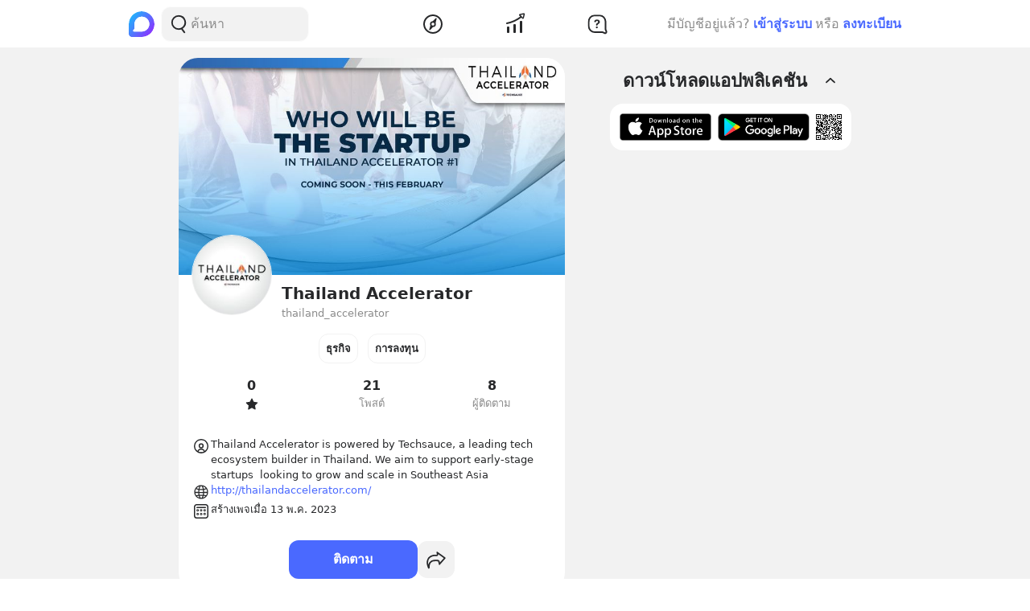

--- FILE ---
content_type: text/html; charset=utf-8
request_url: https://www.google.com/recaptcha/api2/aframe
body_size: 249
content:
<!DOCTYPE HTML><html><head><meta http-equiv="content-type" content="text/html; charset=UTF-8"></head><body><script nonce="-aItLIz8Jm4G2QULihUtBg">/** Anti-fraud and anti-abuse applications only. See google.com/recaptcha */ try{var clients={'sodar':'https://pagead2.googlesyndication.com/pagead/sodar?'};window.addEventListener("message",function(a){try{if(a.source===window.parent){var b=JSON.parse(a.data);var c=clients[b['id']];if(c){var d=document.createElement('img');d.src=c+b['params']+'&rc='+(localStorage.getItem("rc::a")?sessionStorage.getItem("rc::b"):"");window.document.body.appendChild(d);sessionStorage.setItem("rc::e",parseInt(sessionStorage.getItem("rc::e")||0)+1);localStorage.setItem("rc::h",'1769346027770');}}}catch(b){}});window.parent.postMessage("_grecaptcha_ready", "*");}catch(b){}</script></body></html>

--- FILE ---
content_type: text/javascript; charset=UTF-8
request_url: https://s2.blockdit.com/z/42.6.5/_next/static/chunks/32856-02adf3435eae7f73.js
body_size: 5564
content:
"use strict";(self.webpackChunk_N_E=self.webpackChunk_N_E||[]).push([[32856],{32856:function(e,t,r){r.d(t,{Z:function(){return R}});var n=r(59499),c=r(67294),a=r(86010),l=r(22829),i=r(1729),o=r(59226),s=r(33719),u=r(68479),p=r(95431),f=r(29018),O=r(85893);function d(e,t){var r=Object.keys(e);if(Object.getOwnPropertySymbols){var n=Object.getOwnPropertySymbols(e);t&&(n=n.filter((function(t){return Object.getOwnPropertyDescriptor(e,t).enumerable}))),r.push.apply(r,n)}return r}function b(e){for(var t=1;t<arguments.length;t++){var r=null!=arguments[t]?arguments[t]:{};t%2?d(Object(r),!0).forEach((function(t){(0,n.Z)(e,t,r[t])})):Object.getOwnPropertyDescriptors?Object.defineProperties(e,Object.getOwnPropertyDescriptors(r)):d(Object(r)).forEach((function(t){Object.defineProperty(e,t,Object.getOwnPropertyDescriptor(r,t))}))}return e}function h(e){return(0,O.jsx)("svg",b(b({"data-tintable":!0,"data-type":"svgr-icon",fill:"none",height:30,width:30,xmlns:"http://www.w3.org/2000/svg"},e),{},{children:(0,O.jsx)("path",{clipRule:"evenodd",d:"M22.843 3.375a3.78 3.78 0 0 1 3.782 3.782v15.686a3.78 3.78 0 0 1-3.782 3.782H7.157a3.78 3.78 0 0 1-3.782-3.782V7.157a3.78 3.78 0 0 1 3.782-3.782zM22.25 22H7.75a.75.75 0 0 0 0 1.5h14.5a.75.75 0 0 0 0-1.5m-4.616-11.906a.625.625 0 0 0-.884 0l-7.792 7.792a.63.63 0 0 0-.177.357l-.34 2.46a.625.625 0 0 0 .705.705l2.46-.34a.63.63 0 0 0 .357-.177l7.793-7.792a.625.625 0 0 0 0-.884zm3.536-3.536a.625.625 0 0 0-.884 0L18.165 8.68a.625.625 0 0 0 0 .884l2.121 2.122c.244.244.64.244.884 0l2.121-2.122a.625.625 0 0 0 0-.884z",fill:"#27282A",fillRule:"evenodd"})}))}function j(e,t){var r=Object.keys(e);if(Object.getOwnPropertySymbols){var n=Object.getOwnPropertySymbols(e);t&&(n=n.filter((function(t){return Object.getOwnPropertyDescriptor(e,t).enumerable}))),r.push.apply(r,n)}return r}function g(e){for(var t=1;t<arguments.length;t++){var r=null!=arguments[t]?arguments[t]:{};t%2?j(Object(r),!0).forEach((function(t){(0,n.Z)(e,t,r[t])})):Object.getOwnPropertyDescriptors?Object.defineProperties(e,Object.getOwnPropertyDescriptors(r)):j(Object(r)).forEach((function(t){Object.defineProperty(e,t,Object.getOwnPropertyDescriptor(r,t))}))}return e}function v(e){return(0,O.jsx)("svg",g(g({"data-tintable":!0,"data-type":"svgr-icon",fill:"none",height:30,width:30,xmlns:"http://www.w3.org/2000/svg"},e),{},{children:(0,O.jsx)("path",{clipRule:"evenodd",d:"M22.843 3.375a3.78 3.78 0 0 1 3.782 3.782v15.686a3.78 3.78 0 0 1-3.782 3.782H7.157a3.78 3.78 0 0 1-3.782-3.782V7.157a3.78 3.78 0 0 1 3.782-3.782zM22 6.688a2.312 2.312 0 0 0-1.49 4.081l-2.26 4.976-.031-.025a.5.5 0 0 0-.219-.033c-.469 0-.916.14-1.296.398L14.1 13.856l.066-.116c.1-.206.146-.47.146-.74a2.312 2.312 0 1 0-3.882 1.7l-2.08 4.059-.05-.03A.8.8 0 0 0 8 18.688a2.312 2.312 0 1 0 1.569.613l2.08-4.06.05.03a.8.8 0 0 0 .301.041c.469 0 .916-.14 1.296-.397l2.603 2.229-.066.116c-.1.206-.146.47-.146.74a2.312 2.312 0 1 0 3.803-1.768l2.262-4.977.03.025c.05.028.134.033.218.033a2.312 2.312 0 1 0 0-4.626M8.003 20.062l.038.001.102.01.068.013.053.014.072.025.117.054.084.052.048.036.041.035.103.108.065.092a.937.937 0 1 1-.898-.434zm9.997-3 .111.007.047.006.12.03.053.017.07.03.078.042.066.043.074.059.083.084.05.06.065.1a.937.937 0 1 1-1.754.46l.006-.113.019-.106a.94.94 0 0 1 .912-.718m-6-5 .113.007.106.019a.94.94 0 0 1 .719.912l-.007.113-.019.106a.94.94 0 0 1-.912.719l-.03-.001-.112-.011-.075-.014-.06-.016-.086-.032-.114-.057-.078-.051-.08-.066-.095-.102-.067-.094-.052-.097-.036-.088A.936.936 0 0 1 12 12.064m10-4a.937.937 0 0 1 .3 1.826l-.102.028-.1.016-.048.004-.05.002-.116-.008-.054-.009-.11-.026-.097-.037-.05-.023-.091-.054-.087-.065-.048-.043-.075-.082-.039-.051-.06-.097A.937.937 0 0 1 22 8.063",fill:"#27282A",fillRule:"evenodd"})}))}function y(e,t){var r=Object.keys(e);if(Object.getOwnPropertySymbols){var n=Object.getOwnPropertySymbols(e);t&&(n=n.filter((function(t){return Object.getOwnPropertyDescriptor(e,t).enumerable}))),r.push.apply(r,n)}return r}function w(e){for(var t=1;t<arguments.length;t++){var r=null!=arguments[t]?arguments[t]:{};t%2?y(Object(r),!0).forEach((function(t){(0,n.Z)(e,t,r[t])})):Object.getOwnPropertyDescriptors?Object.defineProperties(e,Object.getOwnPropertyDescriptors(r)):y(Object(r)).forEach((function(t){Object.defineProperty(e,t,Object.getOwnPropertyDescriptor(r,t))}))}return e}function m(e){return(0,O.jsx)("svg",w(w({"data-tintable":!0,"data-type":"svgr-icon",fill:"none",height:30,width:30,xmlns:"http://www.w3.org/2000/svg"},e),{},{children:(0,O.jsx)("path",{clipRule:"evenodd",d:"M10.327 13.404a.9.9 0 0 1-.666 1.085c-2.884.69-4.761 1.917-4.761 3.01 0 1.146 1.89 2.336 4.834 3.024l.527.115q.268.055.54.103l.56.092.576.079.59.066a25 25 0 0 0 4.943 0l.589-.066.575-.078.562-.092a17 17 0 0 0 2.954-.778l.417-.164c1.619-.672 2.532-1.506 2.532-2.3 0-1.082-1.84-2.297-4.679-2.991a.9.9 0 0 1 .427-1.749c3.69.902 5.922 2.558 6.047 4.563l.005.176-.005-.018q.022.079.035.234l.011.196.01.386v.688l-.013.893-.042 1.79c-.132 2.193-2.855 3.99-7.033 4.793l-.6.107-.615.092c-1.16.158-2.385.24-3.647.24-1.488 0-2.926-.113-4.265-.333l-.598-.107C5.849 25.636 3.1 23.768 3.1 21.502l-.026-1.693-.01-1.314.008-.575.014-.287.012-.098.002-.035c0-2.04 2.16-3.74 5.823-4.683l.32-.079a.9.9 0 0 1 1.084.666m4.696-10.179a1.33 1.33 0 0 1 1.2.75l1.468 2.99 3.283.48c.689.1 1.177.71 1.144 1.393l-.012.13c-.043.29-.18.559-.39.764l-2.377 2.329.563 3.292a1.343 1.343 0 0 1-.96 1.518l-.133.03c-.291.05-.591.002-.852-.136l-2.935-1.551-2.935 1.552a1.34 1.34 0 0 1-1.74-.446l-.07-.119a1.34 1.34 0 0 1-.133-.849l.561-3.291-2.377-2.329a1.343 1.343 0 0 1-.121-1.783l.096-.11c.205-.213.476-.352.768-.394l3.281-.48 1.47-2.992a1.34 1.34 0 0 1 1.064-.74z",fill:"#27282A",fillRule:"evenodd"})}))}function P(e,t){var r=Object.keys(e);if(Object.getOwnPropertySymbols){var n=Object.getOwnPropertySymbols(e);t&&(n=n.filter((function(t){return Object.getOwnPropertyDescriptor(e,t).enumerable}))),r.push.apply(r,n)}return r}function x(e){for(var t=1;t<arguments.length;t++){var r=null!=arguments[t]?arguments[t]:{};t%2?P(Object(r),!0).forEach((function(t){(0,n.Z)(e,t,r[t])})):Object.getOwnPropertyDescriptors?Object.defineProperties(e,Object.getOwnPropertyDescriptors(r)):P(Object(r)).forEach((function(t){Object.defineProperty(e,t,Object.getOwnPropertyDescriptor(r,t))}))}return e}function D(e){return(0,O.jsx)("svg",x(x({"data-tintable":!0,"data-type":"svgr-icon",fill:"none",height:30,width:30,xmlns:"http://www.w3.org/2000/svg"},e),{},{children:(0,O.jsx)("path",{clipRule:"evenodd",d:"M22.843 3.225a3.93 3.93 0 0 1 3.932 3.932v15.686a3.93 3.93 0 0 1-3.932 3.932H7.157a3.93 3.93 0 0 1-3.932-3.932V7.157a3.93 3.93 0 0 1 3.932-3.932zM15 10.525a6.475 6.475 0 1 0 0 12.95 6.475 6.475 0 0 0 0-12.95m3.771 3.911a.9.9 0 0 1-.138 1.266l-3.345 2.686a.9.9 0 0 1-1.08.035l-2.725-1.909a.9.9 0 1 1 1.034-1.474l2.17 1.52 2.819-2.262a.9.9 0 0 1 1.265.138M23.25 7.15H6.75a.6.6 0 1 0 0 1.2h16.5a.6.6 0 0 0 0-1.2",fill:"#27282A",fillRule:"evenodd"})}))}function z(e,t){var r=Object.keys(e);if(Object.getOwnPropertySymbols){var n=Object.getOwnPropertySymbols(e);t&&(n=n.filter((function(t){return Object.getOwnPropertyDescriptor(e,t).enumerable}))),r.push.apply(r,n)}return r}function Z(e){for(var t=1;t<arguments.length;t++){var r=null!=arguments[t]?arguments[t]:{};t%2?z(Object(r),!0).forEach((function(t){(0,n.Z)(e,t,r[t])})):Object.getOwnPropertyDescriptors?Object.defineProperties(e,Object.getOwnPropertyDescriptors(r)):z(Object(r)).forEach((function(t){Object.defineProperty(e,t,Object.getOwnPropertyDescriptor(r,t))}))}return e}function E(e){return(0,O.jsx)("svg",Z(Z({"data-tintable":!0,"data-type":"svgr-icon",fill:"none",height:30,width:30,xmlns:"http://www.w3.org/2000/svg"},e),{},{children:(0,O.jsx)("path",{clipRule:"evenodd",d:"M27.625 13.945v2.11c0 1.033-.742 1.91-1.76 2.08l-1.312.22q-.18.514-.425 1.023l.774 1.088c.597.84.5 1.987-.228 2.714l-1.494 1.494c-.398.399-.928.62-1.49.62-.442 0-.87-.137-1.225-.393l-1.082-.773q-.498.24-1.025.424l-.222 1.313a2.106 2.106 0 0 1-2.08 1.76h-2.117a2.11 2.11 0 0 1-2.08-1.76l-.219-1.313q-.502-.177-.973-.4l-1.1.783a2.096 2.096 0 0 1-2.712-.226l-1.492-1.491a2.104 2.104 0 0 1-.228-2.72l.764-1.063a10 10 0 0 1-.43-1.021l-1.334-.228a2.106 2.106 0 0 1-1.76-2.08v-2.111c0-1.032.742-1.91 1.76-2.08l1.29-.218q.18-.529.418-1.03l-.785-1.103a2.11 2.11 0 0 1 .228-2.715l1.494-1.49c.394-.4.93-.623 1.494-.623.443 0 .871.137 1.228.394l1.068.77a10 10 0 0 1 1.022-.43l.227-1.335a2.106 2.106 0 0 1 2.08-1.76h2.111c1.032 0 1.91.742 2.08 1.76l.218 1.29q.552.19 1.086.447l1.084-.772a2.097 2.097 0 0 1 2.713.225l1.491 1.492c.734.727.829 1.875.23 2.718l-.774 1.082q.24.498.424 1.025l1.313.222a2.086 2.086 0 0 1 1.75 2.08M15 9.434A5.57 5.57 0 0 1 20.566 15 5.57 5.57 0 0 1 15 20.566 5.57 5.57 0 0 1 9.434 15 5.57 5.57 0 0 1 15 9.434",fill:"#27282A",fillRule:"evenodd"})}))}var M=r(28693),k=r(39467),S=r(29950);function A(e,t){var r=Object.keys(e);if(Object.getOwnPropertySymbols){var n=Object.getOwnPropertySymbols(e);t&&(n=n.filter((function(t){return Object.getOwnPropertyDescriptor(e,t).enumerable}))),r.push.apply(r,n)}return r}function q(e){for(var t=1;t<arguments.length;t++){var r=null!=arguments[t]?arguments[t]:{};t%2?A(Object(r),!0).forEach((function(t){(0,n.Z)(e,t,r[t])})):Object.getOwnPropertyDescriptors?Object.defineProperties(e,Object.getOwnPropertyDescriptors(r)):A(Object(r)).forEach((function(t){Object.defineProperty(e,t,Object.getOwnPropertyDescriptor(r,t))}))}return e}function H(e){var t=e.menus;return(0,O.jsx)("ul",{className:"pt-2 pb-1",children:t.filter((function(e){return!e.hide})).map((function(e){var t=e.avatar,r=e.icon,n=e.activeIcon,c=e.href,i=e.as,o=e.active,s=e.title,u=e.linkProps,p=void 0===u?{}:u;return(0,O.jsx)("li",{className:"my-2",children:(0,O.jsx)(k.Z,{as:i,href:c,children:(0,O.jsxs)("a",q(q({},p),{},{className:(0,a.Z)("p-1.5 rounded w-full text-black flex items-center justify-start hover:no-underline bg-hover transition duration-150 gap-3",{"bg-hover-selected text-primary":o}),children:[function(){if(t){var e=t.id,c=t.name,a=t.photo;return(0,O.jsx)("div",{className:"mr-3 flex-shrink-0",children:(0,O.jsx)(l.Z,{id:e,name:c,photo:a,size:30})})}return(0,O.jsx)("div",{className:"flex-shrink-0",children:o&&n?n:r})}(),(0,O.jsx)("h6",{className:"truncate mb-0",children:s})]}))})},s)}))})}function R(e){var t=e.page,r=(0,M.$G)(["common","pages","boost","modal","errors","inbox"]).t,n=(0,S.tv)(),a=n.pathname,l=n.query;if(!t)return null;var d=t.alias,b=t.name,j=t.auth,g=t.inbox_subscription_unread_count,y=b,w=null===j||void 0===j?void 0:j.can_analyze,P=d&&l.alias?{href:"/[alias]",as:"/".concat(d)}:{href:"/pages/[id]",as:"/pages/".concat(t.id)},x=P.href,z=P.as,Z=[{icon:(0,O.jsx)(f.Z,{}),activeIcon:(0,O.jsx)(E,{}),title:r("pages:menu.settings"),href:"".concat(x,"/settings"),as:"".concat(z,"/settings"),active:["/pages/[id]/settings","/[alias]/settings"].some((function(e){return-1!==a.indexOf(e)})),hide:!w},{icon:(0,O.jsx)(i.Z,{}),activeIcon:(0,O.jsx)(h,{}),title:r("pages:menu.draft"),href:"".concat(x,"/draft"),as:"".concat(z,"/draft"),active:["/pages/[id]/draft","/[alias]/draft"].some((function(e){return-1!==a.indexOf(e)})),hide:!w},{icon:(0,O.jsx)(p.Z,{}),activeIcon:(0,O.jsx)(D,{}),title:r("pages:menu.schedule"),href:"".concat(x,"/schedule"),as:"".concat(z,"/schedule"),active:["/pages/[id]/schedule","/[alias]/schedule"].some((function(e){return-1!==a.indexOf(e)})),hide:!w},{icon:(0,O.jsx)(s.Z,{}),activeIcon:(0,O.jsx)(v,{}),title:r("pages:menu.insights"),href:"".concat(x,"/insights"),as:"".concat(z,"/insights"),active:["/pages/[id]/insights","/[alias]/insights"].some((function(e){return-1!==a.indexOf(e)})),hide:!(null!==j&&void 0!==j&&j.can_analyze||null!==j&&void 0!==j&&j.can_admin)},{icon:(0,O.jsx)(u.Z,{}),activeIcon:(0,O.jsx)(m,{}),title:r("pages:menu.monetize"),href:"".concat(x,"/monetize"),as:"".concat(z,"/monetize"),linkProps:{target:"_blank",rel:"noopener noreferrer"},active:["/pages/[id]/monetize","/[alias]/monetize"].some((function(e){return-1!==a.indexOf(e)})),hide:!(null!==j&&void 0!==j&&j.can_manage)},{icon:(0,O.jsx)(o.Z,{}),title:(0,O.jsxs)("div",{className:"flex items-center",children:[(0,O.jsx)("div",{children:r("pages:menu.inbox")}),g>0&&(0,O.jsxs)("div",{className:"flex items-center flex-shrink-0 ml-2",children:[(0,O.jsx)("div",{className:"w-2 h-2 rounded-full bg-danger mr-2"}),(0,O.jsx)("div",{className:"text-gray-scale-2 text-xs font-normal",children:r("inbox:new")})]})]}),href:"/inbox/[id]",as:"/inbox/".concat(t.id),active:!1,hide:!(j&&j.can_inbox_read)}];return(0,O.jsxs)(c.Fragment,{children:[(0,O.jsx)("h3",{className:"mb-0 truncate",children:y}),(0,O.jsx)(H,{menus:Z})]})}},1729:function(e,t,r){r.d(t,{Z:function(){return i}});var n=r(59499),c=(r(67294),r(85893));function a(e,t){var r=Object.keys(e);if(Object.getOwnPropertySymbols){var n=Object.getOwnPropertySymbols(e);t&&(n=n.filter((function(t){return Object.getOwnPropertyDescriptor(e,t).enumerable}))),r.push.apply(r,n)}return r}function l(e){for(var t=1;t<arguments.length;t++){var r=null!=arguments[t]?arguments[t]:{};t%2?a(Object(r),!0).forEach((function(t){(0,n.Z)(e,t,r[t])})):Object.getOwnPropertyDescriptors?Object.defineProperties(e,Object.getOwnPropertyDescriptors(r)):a(Object(r)).forEach((function(t){Object.defineProperty(e,t,Object.getOwnPropertyDescriptor(r,t))}))}return e}function i(e){return(0,c.jsx)("svg",l(l({"data-tintable":!0,"data-type":"svgr-icon",fill:"none",height:30,width:30,xmlns:"http://www.w3.org/2000/svg"},e),{},{children:(0,c.jsx)("path",{clipRule:"evenodd",d:"M22.843 3.225a3.93 3.93 0 0 1 3.932 3.932v15.686a3.93 3.93 0 0 1-3.932 3.932H7.157a3.93 3.93 0 0 1-3.932-3.932V7.157a3.93 3.93 0 0 1 3.932-3.932zm-.006 1.8H7.157A2.13 2.13 0 0 0 5.03 7.006l-.005.151v15.686a2.13 2.13 0 0 0 1.981 2.127l.151.005h15.686a2.13 2.13 0 0 0 2.127-1.981l.005-.151V7.157a2.13 2.13 0 0 0-1.981-2.127zM22.25 21.85a.9.9 0 0 1 0 1.8H7.75a.9.9 0 1 1 0-1.8zM17.74 9.988l2.122 2.12a.775.775 0 0 1 0 1.097l-7.793 7.792a.78.78 0 0 1-.442.22l-2.46.34a.775.775 0 0 1-.874-.874l.339-2.46a.78.78 0 0 1 .22-.443l7.792-7.792a.775.775 0 0 1 1.096 0m-.619 2.067-6.73 6.73a.1.1 0 0 0-.027.056l-.085.616a.1.1 0 0 0 .085.113h.028l.614-.085a.1.1 0 0 0 .057-.028l6.73-6.73a.1.1 0 0 0 0-.142l-.53-.53a.1.1 0 0 0-.142 0m4.155-5.603 2.121 2.121a.775.775 0 0 1 0 1.096l-2.121 2.122a.775.775 0 0 1-1.096 0l-2.121-2.122a.775.775 0 0 1 0-1.096l2.12-2.121a.775.775 0 0 1 1.097 0m-.62 2.067-.53.53a.1.1 0 0 0 0 .142l.53.53a.1.1 0 0 0 .142 0l.53-.53a.1.1 0 0 0 0-.141l-.53-.53a.1.1 0 0 0-.141 0",fill:"#27282A",fillRule:"evenodd"})}))}},59226:function(e,t,r){r.d(t,{Z:function(){return i}});var n=r(59499),c=(r(67294),r(85893));function a(e,t){var r=Object.keys(e);if(Object.getOwnPropertySymbols){var n=Object.getOwnPropertySymbols(e);t&&(n=n.filter((function(t){return Object.getOwnPropertyDescriptor(e,t).enumerable}))),r.push.apply(r,n)}return r}function l(e){for(var t=1;t<arguments.length;t++){var r=null!=arguments[t]?arguments[t]:{};t%2?a(Object(r),!0).forEach((function(t){(0,n.Z)(e,t,r[t])})):Object.getOwnPropertyDescriptors?Object.defineProperties(e,Object.getOwnPropertyDescriptors(r)):a(Object(r)).forEach((function(t){Object.defineProperty(e,t,Object.getOwnPropertyDescriptor(r,t))}))}return e}function i(e){return(0,c.jsx)("svg",l(l({"data-tintable":!0,"data-type":"svgr-icon",fill:"none",height:30,width:30,xmlns:"http://www.w3.org/2000/svg"},e),{},{children:(0,c.jsx)("path",{clipRule:"evenodd",d:"M17.439 3.05c.385 0 .71.283.768.672l.007.103-.002 2.871H21c.522 0 .878.499.747.981l-.032.096-.053.101-.062.088-2.664 3.263H19q.09 0 .18.022l.095.029.11.051 7.037 4.023.044.032.076.064.069.077.063.094.04.081c.025.06.043.123.054.199l.007.103v9c0 .385-.283.71-.672.768l-.103.007H4a.78.78 0 0 1-.768-.672L3.225 25v-9q0-.114.035-.23l.02-.057.044-.092.04-.064.078-.095.092-.081.081-.054 7-4a.8.8 0 0 1 .264-.092l.12-.01h.063L8.4 7.962a.776.776 0 0 1 .391-1.236l.102-.022L9 6.697l2.87-.001V3.825c0-.302.175-.57.446-.7l.106-.042.12-.026.104-.007zM10.08 17.024H5.025v6.951h19.95v-6.951h-5.056l-.013.068a5.03 5.03 0 0 1-4.459 3.913l-.227.015-.22.005c-2.368 0-4.4-1.65-4.907-3.936zm1.225-4.019L7.42 15.224l3.58.001c.392 0 .717.292.768.67l.007.105a3.225 3.225 0 0 0 6.45 0c0-.385.283-.71.672-.768l.103-.007 3.582-.001-3.814-2.199h-.836l-1.654 2.028a1.65 1.65 0 0 1-2.446.122l-.11-.122-1.658-2.03zm4.998-8.156-2.533.001a.1.1 0 0 0-.1.1v3.146a.404.404 0 0 1-.326.392l-.074.007h-1.901a.1.1 0 0 0-.078.163l3.631 4.45a.1.1 0 0 0 .141.015l3.645-4.465a.1.1 0 0 0-.078-.163h-1.817a.4.4 0 0 1-.393-.325l-.007-.074V4.95c0-.047-.032-.087-.06-.094z",fill:"#27282A",fillRule:"evenodd"})}))}},33719:function(e,t,r){r.d(t,{Z:function(){return i}});var n=r(59499),c=(r(67294),r(85893));function a(e,t){var r=Object.keys(e);if(Object.getOwnPropertySymbols){var n=Object.getOwnPropertySymbols(e);t&&(n=n.filter((function(t){return Object.getOwnPropertyDescriptor(e,t).enumerable}))),r.push.apply(r,n)}return r}function l(e){for(var t=1;t<arguments.length;t++){var r=null!=arguments[t]?arguments[t]:{};t%2?a(Object(r),!0).forEach((function(t){(0,n.Z)(e,t,r[t])})):Object.getOwnPropertyDescriptors?Object.defineProperties(e,Object.getOwnPropertyDescriptors(r)):a(Object(r)).forEach((function(t){Object.defineProperty(e,t,Object.getOwnPropertyDescriptor(r,t))}))}return e}function i(e){return(0,c.jsx)("svg",l(l({"data-tintable":!0,"data-type":"svgr-icon",fill:"none",height:30,width:30,xmlns:"http://www.w3.org/2000/svg"},e),{},{children:(0,c.jsx)("path",{clipRule:"evenodd",d:"M22.843 3.225a3.93 3.93 0 0 1 3.932 3.932v15.686a3.93 3.93 0 0 1-3.932 3.932H7.157a3.93 3.93 0 0 1-3.932-3.932V7.157a3.93 3.93 0 0 1 3.932-3.932zm-.006 1.8H7.157A2.13 2.13 0 0 0 5.03 7.006l-.005.151v15.686a2.13 2.13 0 0 0 1.981 2.127l.151.005h15.686a2.13 2.13 0 0 0 2.127-1.981l.005-.151V7.157a2.13 2.13 0 0 0-1.981-2.127zM22 6.538a2.463 2.463 0 0 1 0 4.925 1 1 0 0 1-.171-.013l-2.158 4.744.05.044c.43.42.69.98.735 1.58l.006.182a2.463 2.463 0 0 1-4.924 0c0-.241.034-.47.105-.67l.064-.153-2.426-2.077-.08.05c-.304.17-.64.274-.99.304l-.211.008q-.115 0-.206-.012l-.075-.017-1.967 3.839.05.05c.381.409.611.932.653 1.49l.008.188A2.463 2.463 0 1 1 8 18.538q.115 0 .206.012l.074.016 1.967-3.839-.05-.05a2.45 2.45 0 0 1-.652-1.49L9.537 13a2.463 2.463 0 0 1 4.926 0c0 .241-.035.47-.106.67l-.065.152 2.426 2.077.08-.049c.305-.17.641-.274.99-.303l.212-.01a1 1 0 0 1 .171.013l2.158-4.744-.049-.044c-.43-.42-.692-.98-.736-1.58L19.538 9A2.463 2.463 0 0 1 22 6.538M8.007 20.212l-.095.005a.788.788 0 1 0 .76.372l-.052-.075-.09-.097-.073-.059-.067-.043-.102-.048-.061-.022-.045-.012-.053-.01-.091-.01zm9.989-3-.104.008a.785.785 0 0 0-.657.587l-.016.089-.007.104a.788.788 0 1 0 1.48-.378l-.056-.087-.04-.05-.07-.072-.062-.05-.056-.037-.067-.036-.1-.04-.102-.026-.036-.005zm-6-5-.103.008a.788.788 0 0 0-.64 1.032l.03.074.043.082.053.078.081.088.068.057.063.042.097.05.074.028.048.014.063.012.1.01H12a.786.786 0 0 0 .765-.594l.016-.089.006-.104a.786.786 0 0 0-.594-.765l-.089-.016zm10.004-4a.788.788 0 0 0-.7 1.152l.053.085.03.04.065.073.037.034.072.056.079.047.04.019.08.031.137.032.103.007.078-.004.085-.013.093-.025A.788.788 0 0 0 22 8.213",fill:"#27282A",fillRule:"evenodd"})}))}},68479:function(e,t,r){r.d(t,{Z:function(){return i}});var n=r(59499),c=(r(67294),r(85893));function a(e,t){var r=Object.keys(e);if(Object.getOwnPropertySymbols){var n=Object.getOwnPropertySymbols(e);t&&(n=n.filter((function(t){return Object.getOwnPropertyDescriptor(e,t).enumerable}))),r.push.apply(r,n)}return r}function l(e){for(var t=1;t<arguments.length;t++){var r=null!=arguments[t]?arguments[t]:{};t%2?a(Object(r),!0).forEach((function(t){(0,n.Z)(e,t,r[t])})):Object.getOwnPropertyDescriptors?Object.defineProperties(e,Object.getOwnPropertyDescriptors(r)):a(Object(r)).forEach((function(t){Object.defineProperty(e,t,Object.getOwnPropertyDescriptor(r,t))}))}return e}function i(e){return(0,c.jsx)("svg",l(l({"data-tintable":!0,"data-type":"svgr-icon",fill:"none",height:30,width:30,xmlns:"http://www.w3.org/2000/svg"},e),{},{children:(0,c.jsx)("path",{d:"M10.327 13.404a.9.9 0 0 1-.666 1.085c-2.884.69-4.762 1.917-4.762 3.01 0 1.146 1.892 2.336 4.835 3.024l.527.115q.268.055.54.103l.56.092.576.079.59.066a25 25 0 0 0 4.943 0l.589-.066.575-.078.562-.092a17 17 0 0 0 2.954-.778l.417-.164c1.619-.672 2.532-1.506 2.532-2.3 0-1.082-1.84-2.297-4.68-2.991a.9.9 0 0 1 .428-1.749c3.798.928 6.052 2.656 6.052 4.74 0 .946-.479 1.823-1.349 2.584a.9.9 0 0 1 1.156.518c.129.335.194.68.194 1.026 0 3.112-5.178 5.4-11.9 5.4s-11.9-2.288-11.9-5.4q0-.435.132-.851a.9.9 0 0 1 1.745.43l-.056.216a1 1 0 0 0-.02.205c0 1.003 1.453 2.052 3.844 2.762l.486.136q.374.099.764.184l.536.11q.272.051.549.097l.57.086c1.078.148 2.208.225 3.35.225a25 25 0 0 0 3.349-.225l.57-.086q.279-.045.549-.097l.535-.11q.393-.085.764-.183l.486-.137c2.394-.71 3.847-1.76 3.847-2.762 0-.125-.024-.25-.077-.39l-.033-.107a.9.9 0 0 1 .125-.702c-1.225.898-3.033 1.605-5.254 2.032l-.598.106c-1.338.22-2.775.333-4.264.333-1.26 0-2.486-.082-3.648-.24l-.617-.093-.598-.107C5.85 21.636 3.1 19.768 3.1 17.5c0-2.1 2.292-3.84 6.143-4.762a.9.9 0 0 1 1.085.666m4.696-10.179a1.33 1.33 0 0 1 1.2.75l1.468 2.99 3.283.48c.689.1 1.177.71 1.144 1.393l-.012.13c-.043.29-.18.559-.39.764l-2.377 2.329.562 3.292a1.34 1.34 0 0 1-.959 1.518l-.133.03c-.291.05-.591.002-.852-.136l-2.935-1.551-2.935 1.552a1.34 1.34 0 0 1-1.74-.446l-.07-.119a1.34 1.34 0 0 1-.133-.849l.561-3.291-2.377-2.329a1.343 1.343 0 0 1-.121-1.783l.096-.11c.205-.213.476-.352.768-.394l3.281-.48 1.47-2.992a1.34 1.34 0 0 1 1.064-.74zm-.001 2.385-1.088 2.22a1.65 1.65 0 0 1-1.091.876l-.152.03-2.445.356 1.775 1.739c.304.298.48.7.493 1.126l-.002.16-.02.17-.417 2.447 2.177-1.148c.379-.2.82-.244 1.232-.125l.153.053.156.072 2.175 1.148-.416-2.447a1.65 1.65 0 0 1 .26-1.201l.096-.13.116-.125 1.773-1.739-2.443-.356a1.65 1.65 0 0 1-1.076-.636l-.092-.135-.075-.135z",fill:"#27282A"})}))}},95431:function(e,t,r){r.d(t,{Z:function(){return i}});var n=r(59499),c=(r(67294),r(85893));function a(e,t){var r=Object.keys(e);if(Object.getOwnPropertySymbols){var n=Object.getOwnPropertySymbols(e);t&&(n=n.filter((function(t){return Object.getOwnPropertyDescriptor(e,t).enumerable}))),r.push.apply(r,n)}return r}function l(e){for(var t=1;t<arguments.length;t++){var r=null!=arguments[t]?arguments[t]:{};t%2?a(Object(r),!0).forEach((function(t){(0,n.Z)(e,t,r[t])})):Object.getOwnPropertyDescriptors?Object.defineProperties(e,Object.getOwnPropertyDescriptors(r)):a(Object(r)).forEach((function(t){Object.defineProperty(e,t,Object.getOwnPropertyDescriptor(r,t))}))}return e}function i(e){return(0,c.jsx)("svg",l(l({"data-tintable":!0,"data-type":"svgr-icon",fill:"none",height:30,width:30,xmlns:"http://www.w3.org/2000/svg"},e),{},{children:(0,c.jsx)("path",{clipRule:"evenodd",d:"M22.843 3.225a3.93 3.93 0 0 1 3.932 3.932v15.686a3.93 3.93 0 0 1-3.932 3.932H7.157a3.93 3.93 0 0 1-3.932-3.932V7.157a3.93 3.93 0 0 1 3.932-3.932zm-.006 1.8H7.157A2.13 2.13 0 0 0 5.03 7.006l-.005.151v15.686a2.13 2.13 0 0 0 1.981 2.127l.151.005h15.686a2.13 2.13 0 0 0 2.127-1.981l.005-.151V7.157a2.13 2.13 0 0 0-1.981-2.127zM15 10.225a6.775 6.775 0 1 1 0 13.55 6.775 6.775 0 0 1 0-13.55m0 1.8a4.975 4.975 0 1 0 0 9.95 4.975 4.975 0 0 0 0-9.95m3.771 2.411a.9.9 0 0 1-.138 1.266l-3.345 2.686a.9.9 0 0 1-1.08.035l-2.725-1.909a.9.9 0 1 1 1.034-1.474l2.17 1.52 2.819-2.262a.9.9 0 0 1 1.265.138M23.25 6.85a.9.9 0 0 1 0 1.8H6.75a.9.9 0 1 1 0-1.8z",fill:"#27282A",fillRule:"evenodd"})}))}}}]);